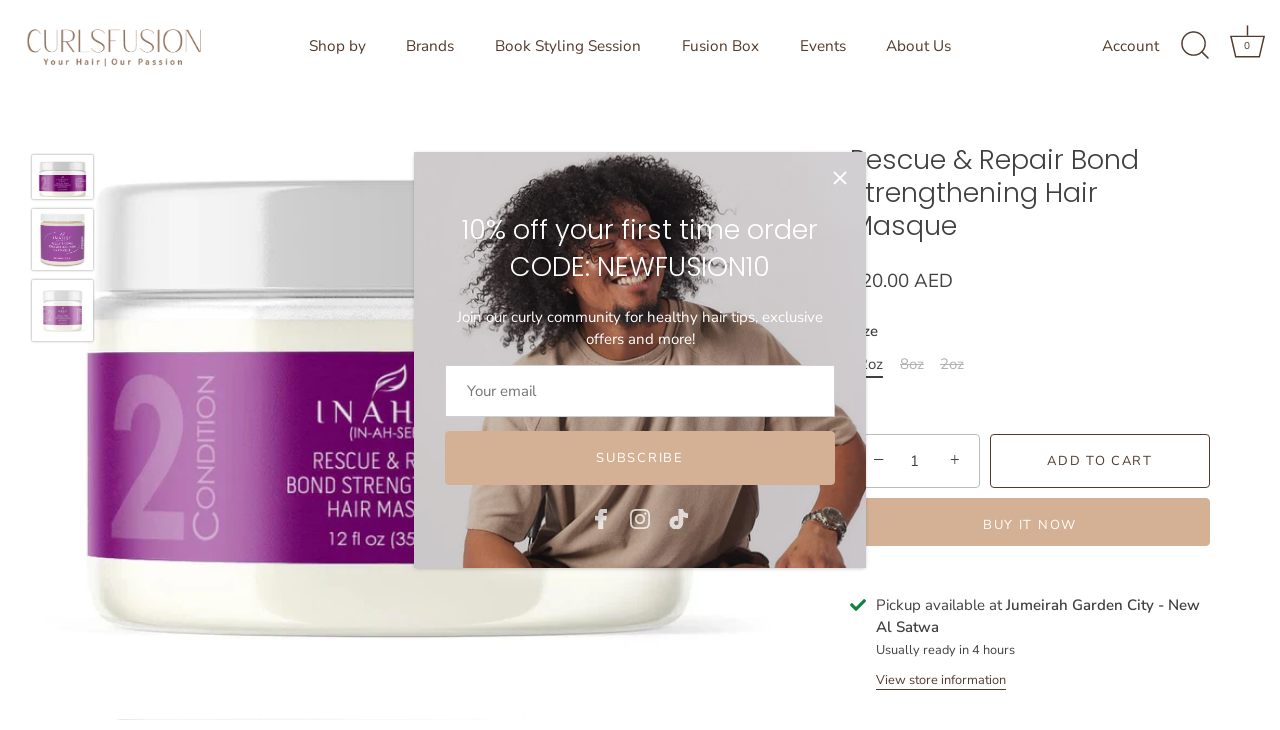

--- FILE ---
content_type: text/javascript; charset=utf-8
request_url: https://curlsfusion.com/en-sa/products/rescue-repair-bond-strengthening-hair-masque.js
body_size: 1532
content:
{"id":7904138690815,"title":"Rescue \u0026 Repair Bond Strengthening Hair Masque","handle":"rescue-repair-bond-strengthening-hair-masque","description":"\u003cp\u003e\u003cstrong\u003eInahsi Rescue \u0026amp; Repair Bond Strengthening Hair Masque 12oz\u003c\/strong\u003e\u003c\/p\u003e\n\u003cp\u003e \u003c\/p\u003e\n\u003cp\u003e\u003cspan\u003eOur bond strengthening deep treatment hair masque will restore and repair the bonds, protect, and strengthen your tresses to promote overall healthy hair.\u003c\/span\u003e\u003cbr\u003e\u003cspan\u003e \u003c\/span\u003e\u003cbr\u003e\u003cspan\u003eThis patented technology will Penetrate deep into the hair fiber to the cortex and restore hair fiber strength back to the levels of virgin hair. This hair masque is enriched with ceramides, such as sunflower seed oil, that will help hair retain moisture, restore hair’s balance, and help to minimize the effects of daily wear and tear. \u003c\/span\u003e\u003cbr\u003e\u003cspan\u003e \u003c\/span\u003e\u003cbr\u003e\u003cspan\u003eThe quinoa will strength your hair and restore protein loss due to damage.   Perfect for transitioners from chemical to natural, heat styling, color-treated hair, and over processed hair. \u003c\/span\u003e\u003cspan\u003e \u003c\/span\u003e\u003cbr\u003e\u003cspan\u003e \u003c\/span\u003e\u003cbr\u003e\u003cspan\u003eThis bond strengthening treatment also helps reduce post Covid hair thinning and breakage, by creating stronger bonds which promotes length retention.\u003c\/span\u003e\u003cbr\u003e\u003cspan\u003e\u003c\/span\u003e\u003cstrong\u003e \u003cbr\u003e\u003c\/strong\u003e\u003cspan\u003e \u003c\/span\u003e\u003c\/p\u003e\n\u003cp\u003e\u003cstrong\u003eHow to use:\u003c\/strong\u003e\u003c\/p\u003e\n\u003cp\u003eSection clean, wet hair. Apply a generous amount of product from root to tip, using your fingers or wide tooth comb to detangle. Allow product to sit for 10 minutes. Rinse thoroughly.\u003c\/p\u003e\n\u003cp\u003e\u003cstrong\u003eIngredients:\u003c\/strong\u003e\u003c\/p\u003e\n\u003cp\u003e \u003c\/p\u003e\n\u003cp\u003e\u003cspan\u003eAqua (Water\/Eau), Behentrimonium Methosulfate, Cetearyl Alcohol, Citric Acid, Cetyl Alcohol, Persea Gratissima (Avocado) Oil, Helianthus annuus (Sunflower) Seed Oil, Olea Europeae (Olive) Fruit Oil, Glycerin,  Hydrolyzed Quinoa, Hydroxypropylgluconamide (and) Hydroxypropylammonium Gluconate, Stearamidopropyl dimethylamine, Panthenol, Parfum, Phenoxyethanol, Caprylyl Glycol, Sorbic Acid, Urtica Dioica (Nettle) Leaf Extract, Equisetum Arvense (Horsetail) Leaf Extract, Polyquat 10, *Limonene, *Linalool, *Geraniol\u003c\/span\u003e\u003c\/p\u003e","published_at":"2022-11-29T12:48:42+04:00","created_at":"2022-11-29T12:48:43+04:00","vendor":"Inahsi Naturals","type":"Conditioner","tags":["Contains Protein","Hair Care","hair fall","Mask","new arrivals","protein rich","Treatment"],"price":3500,"price_min":3500,"price_max":12000,"available":true,"price_varies":true,"compare_at_price":3500,"compare_at_price_min":3500,"compare_at_price_max":12000,"compare_at_price_varies":true,"variants":[{"id":46459148959999,"title":"12oz","option1":"12oz","option2":null,"option3":null,"sku":"","requires_shipping":true,"taxable":true,"featured_image":{"id":44665150046463,"product_id":7904138690815,"position":1,"created_at":"2025-01-10T16:41:18+04:00","updated_at":"2025-01-10T16:42:21+04:00","alt":null,"width":720,"height":525,"src":"https:\/\/cdn.shopify.com\/s\/files\/1\/0399\/2263\/0806\/files\/Rescue_Repair_Hair_Masque_12oz_720x_3c473d6f-cb76-4fec-a6fd-e04b3b09475a.webp?v=1736512941","variant_ids":[46459148959999]},"available":true,"name":"Rescue \u0026 Repair Bond Strengthening Hair Masque - 12oz","public_title":"12oz","options":["12oz"],"price":12000,"weight":340,"compare_at_price":12000,"inventory_management":"shopify","barcode":"","featured_media":{"alt":null,"id":36867988062463,"position":1,"preview_image":{"aspect_ratio":1.371,"height":525,"width":720,"src":"https:\/\/cdn.shopify.com\/s\/files\/1\/0399\/2263\/0806\/files\/Rescue_Repair_Hair_Masque_12oz_720x_3c473d6f-cb76-4fec-a6fd-e04b3b09475a.webp?v=1736512941"}},"requires_selling_plan":false,"selling_plan_allocations":[]},{"id":46459148927231,"title":"8oz","option1":"8oz","option2":null,"option3":null,"sku":"","requires_shipping":true,"taxable":true,"featured_image":null,"available":false,"name":"Rescue \u0026 Repair Bond Strengthening Hair Masque - 8oz","public_title":"8oz","options":["8oz"],"price":11000,"weight":200,"compare_at_price":11000,"inventory_management":"shopify","barcode":"","requires_selling_plan":false,"selling_plan_allocations":[]},{"id":46459148894463,"title":"2oz","option1":"2oz","option2":null,"option3":null,"sku":"","requires_shipping":true,"taxable":true,"featured_image":{"id":44665150111999,"product_id":7904138690815,"position":3,"created_at":"2025-01-10T16:41:19+04:00","updated_at":"2025-01-10T16:41:19+04:00","alt":null,"width":720,"height":720,"src":"https:\/\/cdn.shopify.com\/s\/files\/1\/0399\/2263\/0806\/files\/Rescue_RepairHairMasque2oz_720x_ce7073ca-4f52-457b-8d8f-774367bff59f.webp?v=1736512879","variant_ids":[46459148894463]},"available":false,"name":"Rescue \u0026 Repair Bond Strengthening Hair Masque - 2oz","public_title":"2oz","options":["2oz"],"price":3500,"weight":57,"compare_at_price":3500,"inventory_management":"shopify","barcode":"","featured_media":{"alt":null,"id":36867988095231,"position":3,"preview_image":{"aspect_ratio":1.0,"height":720,"width":720,"src":"https:\/\/cdn.shopify.com\/s\/files\/1\/0399\/2263\/0806\/files\/Rescue_RepairHairMasque2oz_720x_ce7073ca-4f52-457b-8d8f-774367bff59f.webp?v=1736512879"}},"requires_selling_plan":false,"selling_plan_allocations":[]}],"images":["\/\/cdn.shopify.com\/s\/files\/1\/0399\/2263\/0806\/files\/Rescue_Repair_Hair_Masque_12oz_720x_3c473d6f-cb76-4fec-a6fd-e04b3b09475a.webp?v=1736512941","\/\/cdn.shopify.com\/s\/files\/1\/0399\/2263\/0806\/products\/image_a9e5be43-047d-4b80-8bf2-18eccab9a2a5.jpg?v=1736512941","\/\/cdn.shopify.com\/s\/files\/1\/0399\/2263\/0806\/files\/Rescue_RepairHairMasque2oz_720x_ce7073ca-4f52-457b-8d8f-774367bff59f.webp?v=1736512879"],"featured_image":"\/\/cdn.shopify.com\/s\/files\/1\/0399\/2263\/0806\/files\/Rescue_Repair_Hair_Masque_12oz_720x_3c473d6f-cb76-4fec-a6fd-e04b3b09475a.webp?v=1736512941","options":[{"name":"Size","position":1,"values":["12oz","8oz","2oz"]}],"url":"\/en-sa\/products\/rescue-repair-bond-strengthening-hair-masque","media":[{"alt":null,"id":36867988062463,"position":1,"preview_image":{"aspect_ratio":1.371,"height":525,"width":720,"src":"https:\/\/cdn.shopify.com\/s\/files\/1\/0399\/2263\/0806\/files\/Rescue_Repair_Hair_Masque_12oz_720x_3c473d6f-cb76-4fec-a6fd-e04b3b09475a.webp?v=1736512941"},"aspect_ratio":1.371,"height":525,"media_type":"image","src":"https:\/\/cdn.shopify.com\/s\/files\/1\/0399\/2263\/0806\/files\/Rescue_Repair_Hair_Masque_12oz_720x_3c473d6f-cb76-4fec-a6fd-e04b3b09475a.webp?v=1736512941","width":720},{"alt":null,"id":31340189090047,"position":2,"preview_image":{"aspect_ratio":1.0,"height":2048,"width":2048,"src":"https:\/\/cdn.shopify.com\/s\/files\/1\/0399\/2263\/0806\/products\/image_a9e5be43-047d-4b80-8bf2-18eccab9a2a5.jpg?v=1736512941"},"aspect_ratio":1.0,"height":2048,"media_type":"image","src":"https:\/\/cdn.shopify.com\/s\/files\/1\/0399\/2263\/0806\/products\/image_a9e5be43-047d-4b80-8bf2-18eccab9a2a5.jpg?v=1736512941","width":2048},{"alt":null,"id":36867988095231,"position":3,"preview_image":{"aspect_ratio":1.0,"height":720,"width":720,"src":"https:\/\/cdn.shopify.com\/s\/files\/1\/0399\/2263\/0806\/files\/Rescue_RepairHairMasque2oz_720x_ce7073ca-4f52-457b-8d8f-774367bff59f.webp?v=1736512879"},"aspect_ratio":1.0,"height":720,"media_type":"image","src":"https:\/\/cdn.shopify.com\/s\/files\/1\/0399\/2263\/0806\/files\/Rescue_RepairHairMasque2oz_720x_ce7073ca-4f52-457b-8d8f-774367bff59f.webp?v=1736512879","width":720}],"requires_selling_plan":false,"selling_plan_groups":[]}